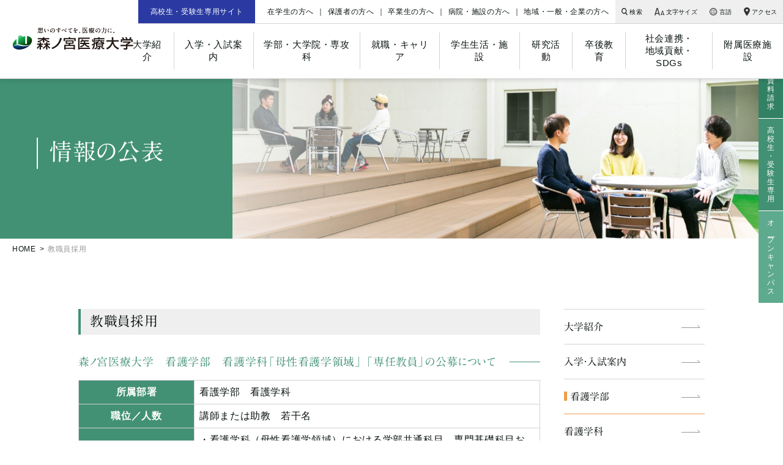

--- FILE ---
content_type: text/html; charset=UTF-8
request_url: https://www.morinomiya-u.ac.jp/info/recruit.php
body_size: 12319
content:
<!DOCTYPE html>
<html lang="ja">

	<head prefix="og: http://ogp.me/ns# fb: http://ogp.me/ns/fb# article: http://ogp.me/ns/article#">
		<meta charset="UTF-8">
		<meta name="viewport" content="width=device-width, initial-scale=1.0" id="viewport">
		<meta http-equiv="X-UA-Compatible" content="IE=edge">
		<meta name="format-detection" content="telephone=no">
		<meta name="google" content="nositelinkssearchbox">
		<!-- Google Tag Manager -->
<script>(function(w,d,s,l,i){w[l]=w[l]||[];w[l].push({'gtm.start':
  new Date().getTime(),event:'gtm.js'});var f=d.getElementsByTagName(s)[0],
  j=d.createElement(s),dl=l!='dataLayer'?'&l='+l:'';j.async=true;j.src=
  'https://www.googletagmanager.com/gtm.js?id='+i+dl;f.parentNode.insertBefore(j,f);
  })(window,document,'script','dataLayer','GTM-PSXCZNW');</script>
<!-- End Google Tag Manager -->
<title>教職員採用｜森ノ宮医療大学</title>
<meta name="description" content="3学部8学科（看護学部／看護学科、総合リハビリテーション学部／理学療法学科・作業療法学科・言語聴覚学科、医療技術学部／臨床検査学科・臨床工学科・診療放射線学科・鍼灸学科）と大学院3専攻、助産学専攻科を擁する医療系総合大学です。8学科が連携する実践的教育で、本物のチーム医療を実践できる人材を育成します。">
<meta name="keywords" content="森ノ宮医療大学,森ノ宮医療学園,医療大学,鍼灸,はりきゅう,理学療法,看護,臨床,森ノ宮,大阪,コスモスクエア,インテックス,ハイアット,ATC,咲洲">
<meta property="og:type" content="article">
<meta property="og:site_name" content="森ノ宮医療大学｜大阪の医療系総合大学でチーム医療を学ぶ">
<meta property="og:title" content="教職員採用">
<meta property="og:description" content="3学部8学科（看護学部／看護学科、総合リハビリテーション学部／理学療法学科・作業療法学科・言語聴覚学科、医療技術学部／臨床検査学科・臨床工学科・診療放射線学科・鍼灸学科）と大学院3専攻、助産学専攻科を擁する医療系総合大学です。8学科が連携する実践的教育で、本物のチーム医療を実践できる人材を育成します。">
<meta property="keywords" content="森ノ宮医療大学,森ノ宮医療学園,医療大学,鍼灸,はりきゅう,理学療法,看護,臨床,森ノ宮,大阪,コスモスクエア,インテックス,ハイアット,ATC,咲洲">
<meta property="og:url" content="https://www.morinomiya-u.ac.jp/info/recruit.php">
<meta property="og:image" content="http://www.morinomiya-u.ac.jp/common/img/ogp.png">
<meta property="og:locale" content="ja_JP">

<link href="/favicon.ico" rel="shortcut icon">
<link rel="stylesheet" href="https://maxcdn.bootstrapcdn.com/font-awesome/4.7.0/css/font-awesome.min.css">
<link rel="preconnect" href="https://fonts.googleapis.com">
<link rel="preconnect" href="https://fonts.gstatic.com" crossorigin>
<link href="https://fonts.googleapis.com/css2?family=Barlow:wght@400;500;700&family=Cardo:wght@400;700&family=Cinzel:wght@400;700&display=swap" rel="stylesheet">
<link rel="stylesheet" href="/js/lib.min.css">
<link rel="stylesheet" href="/js/lib/slick/slick.css">
<link rel="stylesheet" href="/js/lib/scroll-hint/scroll-hint.css">
<link rel="stylesheet" href="/js/lib/lightcase/css/lightcase.css">
<link rel="stylesheet" href="/css/style_renewal.css">
<link rel="stylesheet" href="https://maxst.icons8.com/vue-static/landings/line-awesome/line-awesome/1.3.0/css/line-awesome.min.css">
<meta name="google-site-verification" content="tWvB_xlfJKwBCs1m-AJAA2wiLG4GcEFe-9RtsiVHXdA">
<script type="text/javascript" src="//typesquare.com/3/tsst/script/ja/typesquare.js?66d5333dac8040ceb2b44696ac1e02e5" charset="utf-8"></script>
	</head>

	<body class="info">
		<!-- Google Tag Manager (noscript) -->
<noscript><iframe src="https://www.googletagmanager.com/ns.html?id=GTM-PSXCZNW" height="0" width="0" style="display:none;visibility:hidden"></iframe></noscript>
<!-- End Google Tag Manager (noscript) -->
<header class="g-header">
  <div class="inner">
    <div class="g-header__logo"><a href="/"><img src="/img/logo01.svg" alt="森ノ宮医療大学"></a></div>
    <div class="sp-nav-btn"></div>
    <nav class="nav-wrap">
      <ul class="g-nav01">
        <li class="g-nav01__item">
          <a class="g-nav01__link" href="/guide/">大学紹介</a>
          <div class="g-nav__trigger"></div>
          <div class="g-nav__mega-menu g-nav__drawer">
            <div class="g-nav__inner">
              <div class="g-nav__label"><span>大学紹介</span></div>
              <ul class="g-nav02">
                <li class="g-nav02__item"><a class="g-nav02__link" href="/guide/tokutyou/shinka.html">本学の特長　<br class="d-none d-md-block">1.医療系総合大学</a></li>
                <li class="g-nav02__item"><a class="g-nav02__link" href="/guide/tokutyou/team.html">本学の特長　<br class="d-none d-md-block">2.チーム医療</a></li>
                <li class="g-nav02__item"><a class="g-nav02__link" href="/guide/tokutyou/tunagari.html">本学の特長　<br class="d-none d-md-block">3.医療機関との連携</a></li>
                <li class="g-nav02__item"><a class="g-nav02__link" href="/guide/tokutyou/kyoiku.html">本学の特長　<br class="d-none d-md-block">4.教育力</a></li>
                <li class="g-nav02__item"><a class="g-nav02__link" href="/guide/tokutyou/support.html">本学の特長　<br class="d-none d-md-block">5.サポート体制</a></li>
                <li class="g-nav02__item"><a class="g-nav02__link" href="/guide/tokutyou/campuslife.html">本学の特長　<br class="d-none d-md-block">6.キャンパスライフ</a></li>
                <li class="g-nav02__item"><a class="g-nav02__link" href="/guide/tokutyou/campus.html">本学の特長　<br class="d-none d-md-block">7.キャンパス</a></li>
                <li class="g-nav02__item"><a class="g-nav02__link" href="/guide/mind.html">建学の精神、<br class="d-none d-lg-block">学長ご挨拶</a></li>
                <li class="g-nav02__item"><a class="g-nav02__link" href="/guide/admissionpolicy.html">教育方針 <br class="d-none d-lg-block">アドミッション・ポリシー</a></li>
                <li class="g-nav02__item"><a class="g-nav02__link" href="/guide/curriculumpolicy.html">教育方針 <br class="d-none d-lg-block">カリキュラム・ポリシー</a></li>
                <li class="g-nav02__item"><a class="g-nav02__link" href="/guide/diplomapolicy.html">教育方針 <br class="d-none d-lg-block">ディプロマ・ポリシー</a></li>
                <li class="g-nav02__item"><a class="g-nav02__link" href="/guide/history.html">学園の歴史</a></li>
                <li class="g-nav02__item"><a class="g-nav02__link" href="/guide/organizational.html">学園組織図</a></li>
                <li class="g-nav02__item"><a class="g-nav02__link" href="/guide/certification.html">認証評価</a></li>
                <li class="g-nav02__item"><a class="g-nav02__link" href="/guide/selfinspection.html">教職課程の自己点検・評価</a></li>
                <li class="g-nav02__item"><a class="g-nav02__link" href="/guide/kouka.html">校歌</a></li>
                <li class="g-nav02__item"><a class="g-nav02__link" href="/info/publication.html">デジタルパンフ（刊行物のご紹介）</a></li>
                <li class="g-nav02__item"><a class="g-nav02__link" href="/guide/character.html">大学マスコットキャラクターのご紹介</a></li>
              </ul>
            </div>
          </div>
        </li>
        <!-- /大学紹介 -->
        <li class="g-nav01__item">
          <a class="g-nav01__link" href="/entrance/">入学・入試案内</a>
          <div class="g-nav__trigger"></div>
          <div class="g-nav__mega-menu g-nav__drawer">
            <div class="g-nav__inner">
              <div class="g-nav__label"><span>入学・入試案内</span></div>
              <ul class="g-nav02">
                <li class="g-nav02__item"><a class="g-nav02__link" href="/entrance/youkou.html">学部入試日程・概要</a></li>
                <li class="g-nav02__item"><a class="g-nav02__link" href="/entrance/sokuho.html">入試結果速報</a></li>
                <li class="g-nav02__item"><a class="g-nav02__link" href="/info/suji/kako.html">過去入学試験結果</a></li>
                <li class="g-nav02__item"><a class="g-nav02__link" href="/entrance/ex_pickup.html">2026年度入学選抜<br>ここに注目！</a></li>
                <li class="g-nav02__item"><a class="g-nav02__link" href="/entrance/ao.html">総合型選抜<br>【学習成果重視型】</a></li>
                <li class="g-nav02__item"><a class="g-nav02__link" href="/entrance/sports_ao.html">総合型選抜<br>【スポーツ実績重視型】</a></li>
                <li class="g-nav02__item"><a class="g-nav02__link" href="/entrance/koubo.html">公募推薦選抜<br>【自己推薦型】?期・?期</a></li>
                <li class="g-nav02__item"><a class="g-nav02__link" href="/entrance/ippan.html">一般選抜<br>【前期・後期】</a></li>
                <li class="g-nav02__item"><a class="g-nav02__link" href="/entrance/kyotsu_gakuryoku.html">大学入学共通テスト利用選抜<br>?期・?期</a></li>
                <li class="g-nav02__item"><a class="g-nav02__link" href="/entrance/shakai.html">社会人選抜</a></li>
                <li class="g-nav02__item"><a class="g-nav02__link" href="/entrance/suisen.html">指定校推薦選抜</a></li>
                <li class="g-nav02__item"><a class="g-nav02__link" href="/port/starter_guide/">入試スターターガイド</a></li>
                <li class="g-nav02__item"><a class="g-nav02__link" href="/entrance/web_apply/">WEB出願サイト/入学試験要項</a></li>
                <li class="g-nav02__item"><a class="g-nav02__link" href="/entrance/expenses.html">学費</a></li>
                <li class="g-nav02__item"><a class="g-nav02__link" href="/entrance/studentship.html">奨学金・教育ローン</a></li>
                <li class="g-nav02__item"><a class="g-nav02__link" href="/entrance/daigakuin.html">大学院入試 保健医療学専攻<br>（修士課程）</a></li>
                <li class="g-nav02__item"><a class="g-nav02__link" href="/entrance/iryokagaku.html">大学院入試 医療科学専攻<br>（博士後期課程）</a></li>
                <li class="g-nav02__item"><a class="g-nav02__link" href="/entrance/in_kango.html">大学院入試 看護学専攻<br>（博士前期課程）</a></li>
                <li class="g-nav02__item"><a class="g-nav02__link" href="/entrance/in_kango_koki.html">大学院入試 看護学専攻<br>（博士後期課程）</a></li>
                <li class="g-nav02__item"><a class="g-nav02__link" href="/entrance/senkou.html">専攻科入試</a></li>
                <li class="g-nav02__item"><a class="g-nav02__link" href="/entrance/teacher.html">高校教員対象説明会</a></li>
              </ul>
            </div>
          </div>
        </li>
        <!-- /入学・入試案内 -->
        <li class="g-nav01__item">
          <a class="g-nav01__link" href="/faculty/">学部・大学院・専攻科</a>
          <div class="g-nav__trigger"></div>
          <div class="g-nav__mega-menu g-nav__drawer">
            <div class="g-nav__inner">
              <div class="g-nav__label"><span>学部・大学院・専攻科</span></div>
              <ul class="g-nav2">
                <li class="g-nav2__item col1">
                  <a class="g-nav2__link" href="/faculty/nursing/">看護学部</a>
                </li>
                <li class="g-nav2__item col2">
                  <a class="g-nav2__link" href="/faculty/kango/">看護学科</a>
                  <div class="g-nav__trigger"></div>
                  <ul class="g-nav03 g-nav__drawer">
                    <li class="g-nav03__item"><a class="g-nav03__link" href="/faculty/kango/">看護学科について／学びガイド</a></li>
                    <li class="g-nav03__item"><a class="g-nav03__link" href="/faculty/kango/curriculum.html">カリキュラム紹介</a></li>
                    <li class="g-nav03__item"><a class="g-nav03__link" href="/faculty/kango/facility.html">施設・研究設備</a></li>
                    <li class="g-nav03__item"><a class="g-nav03__link" href="/faculty/kango/jishu.html">実習・実習先紹介</a></li>
                    <li class="g-nav03__item"><a class="g-nav03__link" href="/guide/kyoin.php#anc01">教員データベース</a></li>
                    <li class="g-nav03__item"><a class="g-nav03__link" href="/faculty/kango/shinro.html">国家試験合格率／卒業後の進路・就職実績</a></li>
                  </ul>
                </li>
                <li class="g-nav2__item col3">
                  <a class="g-nav2__link" href="/faculty/rehabilitation/">総合リハビリテーション学部</a>
                </li>
                <li class="g-nav2__item col4">
                  <a class="g-nav2__link" href="/faculty/rigaku/">理学療法学科</a>
                  <div class="g-nav__trigger"></div>
                  <ul class="g-nav03 g-nav__drawer">
                    <li class="g-nav03__item"><a class="g-nav03__link" href="/faculty/rigaku/">理学療法学科について／学びガイド</a></li>
                    <li class="g-nav03__item"><a class="g-nav03__link" href="/faculty/rigaku/curriculum.html">カリキュラム紹介</a></li>
                    <li class="g-nav03__item"><a class="g-nav03__link" href="/faculty/rigaku/facility.html">施設・研究設備</a></li>
                    <li class="g-nav03__item"><a class="g-nav03__link" href="/faculty/rigaku/jishu.html">実習・実習先紹介</a></li>
                    <li class="g-nav03__item"><a class="g-nav03__link" href="/guide/kyoin.php#anc02">教員データベース</a></li>
                    <li class="g-nav03__item"><a class="g-nav03__link" href="/faculty/rigaku/shinro.html">国家試験合格率／卒業後の進路・就職実績</a></li>
                  </ul>
                </li>
                <li class="g-nav2__item col5">
                  <a class="g-nav2__link" href="/faculty/sagyou/">作業療法学科</a>
                  <div class="g-nav__trigger"></div>
                  <ul class="g-nav03 g-nav__drawer">
                    <li class="g-nav03__item"><a class="g-nav03__link" href="/faculty/sagyou/">作業療法学科について／学びガイド</a></li>
                    <li class="g-nav03__item"><a class="g-nav03__link" href="/faculty/sagyou/curriculum.html">カリキュラム紹介</a></li>
                    <li class="g-nav03__item"><a class="g-nav03__link" href="/faculty/sagyou/facility.html">施設・研究設備</a></li>
                    <li class="g-nav03__item"><a class="g-nav03__link" href="/faculty/sagyou/jishu.html">実習・実習先紹介</a></li>
                    <li class="g-nav03__item"><a class="g-nav03__link" href="/guide/kyoin.php#anc03">教員データベース</a></li>
                    <li class="g-nav03__item"><a class="g-nav03__link" href="/faculty/sagyou/shinro.html">国家試験合格率／卒業後の進路・就職実績</a></li>
                  </ul>
                </li>
                <li class="g-nav2__item col6"><a class="g-nav2__link" href="/faculty/gengo/">【NEW】言語聴覚学科<br>(2024年4月開設)</a></li>
                <li class="g-nav2__item col7">
                  <a class="g-nav2__link" href="/faculty/medical/">医療技術学部</a>
                </li>
                <li class="g-nav2__item col8">
                  <a class="g-nav2__link" href="/faculty/rinshou/">臨床検査学科</a>
                  <div class="g-nav__trigger"></div>
                  <ul class="g-nav03 g-nav__drawer">
                    <li class="g-nav03__item"><a class="g-nav03__link" href="/faculty/rinshou/">臨床検査学科について／学びガイド</a></li>
                    <li class="g-nav03__item"><a class="g-nav03__link" href="/faculty/rinshou/curriculum.html">カリキュラム紹介</a></li>
                    <li class="g-nav03__item"><a class="g-nav03__link" href="/faculty/rinshou/facility.html">施設・研究設備</a></li>
                    <li class="g-nav03__item"><a class="g-nav03__link" href="/faculty/rinshou/jishu.html">実習・実習先紹介</a></li>
                    <li class="g-nav03__item"><a class="g-nav03__link" href="/guide/kyoin.php#anc04">教員データベース</a></li>
                    <li class="g-nav03__item"><a class="g-nav03__link" href="/faculty/rinshou/shinro.html">国家試験合格率／卒業後の進路・就職実績</a></li>
                  </ul>
                </li>
                <li class="g-nav2__item col9">
                  <a class="g-nav2__link" href="/faculty/kougaku/">臨床工学科</a>
                  <div class="g-nav__trigger"></div>
                  <ul class="g-nav03 g-nav__drawer">
                    <li class="g-nav03__item"><a class="g-nav03__link" href="/faculty/kougaku/">臨床工学科について／学びガイド</a></li>
                    <li class="g-nav03__item"><a class="g-nav03__link" href="/faculty/kougaku/curriculum.html">カリキュラム紹介</a></li>
                    <li class="g-nav03__item"><a class="g-nav03__link" href="/faculty/kougaku/facility.html">施設・研究設備</a></li>
                    <li class="g-nav03__item"><a class="g-nav03__link" href="/faculty/kougaku/jishu.html">実習・実習先紹介</a></li>
                    <li class="g-nav03__item"><a class="g-nav03__link" href="/guide/kyoin.php#anc05">教員データベース</a></li>
                    <li class="g-nav03__item"><a class="g-nav03__link" href="/faculty/kougaku/shinro.html">国家試験合格率／卒業後の進路・就職実績</a></li>
                  </ul>
                </li>
                <li class="g-nav2__item col10">
                  <a class="g-nav2__link" href="/faculty/shinryou/">診療放射線学科</a>
                  <div class="g-nav__trigger"></div>
                  <ul class="g-nav03 g-nav__drawer">
                    <li class="g-nav03__item"><a class="g-nav03__link" href="/faculty/shinryou/">診療放射線学科について／学びガイド</a></li>
                    <li class="g-nav03__item"><a class="g-nav03__link" href="/faculty/shinryou/curriculum.html">カリキュラム紹介</a></li>
                    <li class="g-nav03__item"><a class="g-nav03__link" href="/faculty/shinryou/facility.html">施設・研究設備</a></li>
                    <li class="g-nav03__item"><a class="g-nav03__link" href="/faculty/shinryou/jishu.html">実習・実習先紹介</a></li>
                    <li class="g-nav03__item"><a class="g-nav03__link" href="/guide/kyoin.php#anc06">教員データベース</a></li>
                    <li class="g-nav03__item"><a class="g-nav03__link" href="/faculty/shinryou/shinro.html">国家試験合格率／卒業後の進路・就職実績</a></li>
                  </ul>
                </li>
                <li class="g-nav2__item col11">
                  <a class="g-nav2__link" href="/faculty/shinkyu/">鍼灸学科</a>
                  <div class="g-nav__trigger"></div>
                  <ul class="g-nav03 g-nav__drawer">
                    <li class="g-nav03__item"><a class="g-nav03__link" href="/faculty/shinkyu/">鍼灸学科について／学びガイド</a></li>
                    <li class="g-nav03__item"><a class="g-nav03__link" href="/faculty/shinkyu/study.html">学びの特長</a></li>
                    <li class="g-nav03__item"><a class="g-nav03__link" href="/faculty/shinkyu/sports.html">スポーツ特修コース</a></li>
                    <li class="g-nav03__item"><a class="g-nav03__link" href="/faculty/shinkyu/curriculum.html">カリキュラム紹介</a></li>
                    <li class="g-nav03__item"><a class="g-nav03__link" href="/faculty/shinkyu/facility.html">施設・研究設備</a></li>
                    <li class="g-nav03__item"><a class="g-nav03__link" href="/faculty/shinkyu/jishu.html">実習・実習先紹介</a></li>
                    <li class="g-nav03__item"><a class="g-nav03__link" href="/guide/kyoin.php#anc07">教員データベース</a></li>
                    <li class="g-nav03__item"><a class="g-nav03__link" href="/faculty/shinkyu/shinro.html">国家試験合格率／卒業後の進路・就職実績</a></li>
                  </ul>
                </li>

                <li class="g-nav2__item col18"><a class="g-nav2__link" href="/faculty/study.html">共通カリキュラム</a></li>
                <li class="g-nav2__item col19">
                  <a class="g-nav2__link" href="/faculty/daigakuin/">大学院 保健医療学研究科</a>
                </li>
                <li class="g-nav2__item col12">
                  <a class="g-nav2__link" href="/faculty/daigakuin/hokeniryo/">【大学院】保健医療学専攻<br>(修士課程)</a>
                  <div class="g-nav__trigger"></div>
                  <ul class="g-nav03 g-nav__drawer">
                    <li class="g-nav03__item"><a class="g-nav03__link" href="/faculty/daigakuin/hokeniryo/kyoin.html">指導教員</a></li>
                    <li class="g-nav03__item"><a class="g-nav03__link" href="/entrance/daigakuin.html">大学院入試</a></li>
                  </ul>
                </li>
                <li class="g-nav2__item col13">
                  <a class="g-nav2__link" href="/faculty/daigakuin/iryokagaku/">【大学院】医療科学専攻<br>(博士後期課程)</a>
                  <div class="g-nav__trigger"></div>
                  <ul class="g-nav03 g-nav__drawer">
                    <li class="g-nav03__item"><a class="g-nav03__link" href="/faculty/daigakuin/iryokagaku/kyoin.html">指導教員</a></li>
                    <li class="g-nav03__item"><a class="g-nav03__link" href="/entrance/iryokagaku.html">大学院入試</a></li>
                  </ul>
                </li>
                <li class="g-nav2__item col14">
                  <a class="g-nav2__link" href="/faculty/daigakuin/kangogaku/">【大学院】看護学専攻<br>(博士前期課程)</a>
                  <div class="g-nav__trigger"></div>
                  <ul class="g-nav03 g-nav__drawer">
                    <li class="g-nav03__item"><a class="g-nav03__link" href="/faculty/daigakuin/kangogaku/kyoin.html">指導教員</a></li>
                    <li class="g-nav03__item"><a class="g-nav03__link" href="/entrance/in_kango.html">大学院入試</a></li>
                  </ul>
                </li>
                <!-- <li class="g-nav02__item">
                  <a class="g-nav02__link" href="/faculty/daigakuin/kangogakunp/">【大学院】看護学専攻<br>(博士前期課程/NPコース)</a>
                  <div class="g-nav__trigger"></div>
                  <ul class="g-nav03 g-nav__drawer">
                    <li class="g-nav03__item"><a class="g-nav03__link" href="/faculty/daigakuin/kangogakunp/kyoin.html">指導教員</a></li>
                    <li class="g-nav03__item"><a class="g-nav03__link" href="/entrance/in_kango.html">大学院入試</a></li>
                  </ul>
                </li> -->
                <li class="g-nav2__item col15">
                  <a class="g-nav2__link g-nav2__link" href="/faculty/daigakuin/kangogakukoki/">【大学院】看護学専攻<br>(博士後期課程)</a>
                  <div class="g-nav__trigger"></div>
                  <ul class="g-nav03 g-nav__drawer">
                    <!-- <li class="g-nav03__item"><a class="g-nav03__link" href="/faculty/daigakuin/kangogaku/kyoin.html">指導教員</a></li> -->
                    <li class="g-nav03__item"><a class="g-nav03__link" href="/entrance/in_kango_koki.html">大学院入試</a></li>
                  </ul>
                </li>
                <li class="g-nav2__item col16">
                  <a class="g-nav2__link" href="/faculty/josangaku/">【専攻科】助産学専攻科</a>
                  <div class="g-nav__trigger"></div>
                  <ul class="g-nav03 g-nav__drawer">
                    <li class="g-nav03__item"><a class="g-nav03__link" href="/faculty/josangaku/labo.html">施設・研究設備</a></li>
                    <li class="g-nav03__item"><a class="g-nav03__link" href="/guide/kyoin.php#anc11">教員データベース</a></li>
                    <li class="g-nav03__item"><a class="g-nav03__link" href="/faculty/josangaku/shinro.html">卒業後の進路・就職実績</a></li>
                    <li class="g-nav03__item"><a class="g-nav03__link" href="/entrance/senkou.html">専攻科入試</a></li>
                    <li class="g-nav03__item"><a class="g-nav03__link" href="/faculty/josangaku/benefits.html">専門実践教育訓練給付金のご案内</a></li>
                  </ul>
                </li>
              </ul>
            </div>
          </div>
        </li>
        <!-- /学部・大学院・専攻科 -->
        <li class="g-nav01__item">
          <a class="g-nav01__link" href="/career/">就職・キャリア</a>
          <div class="g-nav__trigger"></div>
          <div class="g-nav__mega-menu g-nav__drawer">
            <div class="g-nav__inner">
              <div class="g-nav__label"><span>就職・キャリア</span></div>
              <ul class="g-nav02">
                <li class="g-nav02__item"><a class="g-nav02__link" href="/career/career.html">キャリアサポート</a></li>
                <li class="g-nav02__item"><a class="g-nav02__link" href="/career/flow.html">就職内定者インタビュー</a></li>
                <li class="g-nav02__item"><a class="g-nav02__link" href="/career/shinro.html">卒業後の進路について</a></li>
                <li class="g-nav02__item"><a class="g-nav02__link" href="/career/shiken.html">各学科の国家試験対策</a></li>
              </ul>
            </div>
          </div>
        </li>
        <!-- /就職・キャリア -->
        <li class="g-nav01__item">
          <a class="g-nav01__link" href="/campus/">学生生活・施設</a>
          <div class="g-nav__trigger"></div>
          <div class="g-nav__mega-menu g-nav__drawer">
            <div class="g-nav__inner">
              <div class="g-nav__label"><span>学生生活・施設</span></div>
              <ul class="g-nav02">
                <li class="g-nav02__item"><a class="g-nav02__link" href="/campus/gakusei.html">トリプルサポート</a></li>
                <!-- <li class="g-nav02__item">
                  <a class="g-nav02__link" href="/campus/career.html">キャリアサポート</a>
                  <div class="g-nav__trigger"></div>
                  <ul class="g-nav03 g-nav__drawer">
                    <li class="g-nav03__item"><a class="g-nav03__link" href="/campus/flow.html">内定者インタビュー</a></li>
                    <li class="g-nav03__item"><a class="g-nav03__link" href="/campus/shinro.html">卒業後の進路</a></li>
                    <li class="g-nav03__item"><a class="g-nav03__link" href="/campus/shiken.html">各学科の国家試験対策</a></li>
                  </ul>
                </li> -->
                <li class="g-nav02__item"><a class="g-nav02__link" href="/campus/fukuri.html">健康管理サポート</a></li>
                <li class="g-nav02__item"><a class="g-nav02__link" href="/campus/mansion.html">下宿・マンション紹介</a></li>
                <!-- <li class="g-nav02__item"><a class="g-nav02__link" href="/after_graduation/">卒後教育・サポート</a></li> -->
                <li class="g-nav02__item"><a class="g-nav02__link" href="/campus/schedule.html">年間スケジュール</a></li>
                <li class="g-nav02__item"><a class="g-nav02__link" href="/campus/map.html">キャンパスマップ・施設紹介</a></li>
                <li class="g-nav02__item"><a class="g-nav02__link" href="/campus/club.html">クラブ・サークル紹介</a></li>
                <li class="g-nav02__item"><a class="g-nav02__link" href="/campus/library.html">図書館</a></li>
                <li class="g-nav02__item"><a class="g-nav02__link" href="/campus/medicafe.html">学生食堂・カフェ</a></li>
                <li class="g-nav02__item"><a class="g-nav02__link" href="/campus/koyukai.html">森ノ宮医療学園校友会</a></li>
              </ul>
            </div>
          </div>
        </li>
        <!-- /サポートプログラム・施設紹介 -->
        <li class="g-nav01__item">
          <a class="g-nav01__link" href="/research/">研究活動</a>
          <div class="g-nav__trigger"></div>
          <div class="g-nav__mega-menu g-nav__drawer">
            <div class="g-nav__inner">
              <div class="g-nav__label"><span>研究活動</span></div>
              <ul class="g-nav02">
                <li class="g-nav02__item"><a class="g-nav02__link" href="/research/kenkyu_shien/fusei_boushi.html">研究活動および研究費の不正防止への取り組み</a></li>
                <li class="g-nav02__item"><a class="g-nav02__link" href="/research/kenkyu_shien/">本学の研究支援</a></li>
                <li class="g-nav02__item"><a class="g-nav02__link" href="/guide/kyoin.php">教員データベース</a></li>
                <li class="g-nav02__item"><a class="g-nav02__link" href="/research/kenkyu/">研究活動</a></li>
                <li class="g-nav02__item"><a class="g-nav02__link" href="/research/kenkyu/in_focus.html">in Focus</a></li>
                <li class="g-nav02__item"><a class="g-nav02__link" href="/mincl/">インクルーシブ医科学研究所</a></li>
              </ul>
            </div>
          </div>
        </li>
        <!-- /研究活動 -->
        <li class="g-nav01__item">
          <a class="g-nav01__link" href="/after_graduation/">卒後教育</a>
        </li>
        <!-- /卒後教育 -->
        <li class="g-nav01__item">
          <a class="g-nav01__link g-nav01__link--small" href="/social_local/">社会連携・<br class="d-none d-lg-inline">地域貢献・SDGs</a>
          <div class="g-nav__trigger"></div>
          <div class="g-nav__mega-menu g-nav__drawer">
            <div class="g-nav__inner">
              <div class="g-nav__label"><span>社会連携・地域貢献</span></div>
              <ul class="g-nav02">
                <li class="g-nav02__item"><a class="g-nav02__link" href="/social_local/local.html">地域連携事業・公開講座・生涯学習</a></li>
                <li class="g-nav02__item"><a class="g-nav02__link" href="/social_local/social.html">連携協定</a></li>
                <!-- <li class="g-nav02__item"><a class="g-nav02__link" href="/social_local/vaccine_shokuiki.html">新型コロナワクチン職域接種の取り組み</a></li> -->
              </ul>
            </div>
          </div>
        </li>
        <!-- /社会連携・地域貢献 -->
        <li class="g-nav01__item">
          <a class="g-nav01__link" href="/institution/">附属医療施設</a>
          <div class="g-nav__trigger"></div>
          <div class="g-nav__mega-menu g-nav__drawer">
            <div class="g-nav__inner">
              <div class="g-nav__label"><span>附属医療施設</span></div>
              <ul class="g-nav02">
                <li class="g-nav02__item"><a class="g-nav02__link" href="https://www.morinomiya-u.ac.jp/osakabay-clinic/">附属クリニック</a></li>
                <li class="g-nav02__item"><a class="g-nav02__link" href="/institution/cosmos.html">附属鍼灸臨床センター</a></li>
              </ul>
            </div>
          </div>
        </li>
        <!-- /附属医療施設 -->
      </ul>
      <!-- /.g-nav01 -->
      <div class="g-header__utility">
        <div class="g-header__btn"><a class="btn-item" href="/port/">高校生・受験生専用サイト</a></div>
        <ul class="sub-nav01">
          <li class="sub-nav01__item"><a class="sub-nav01__link" href="/for_student/">在学生の方へ</a></li>
          <li class="sub-nav01__item"><a class="sub-nav01__link" href="/for_guardian/">保護者の方へ</a></li>
          <li class="sub-nav01__item"><a class="sub-nav01__link" href="/for_graduate/">卒業生の方へ</a></li>
          <li class="sub-nav01__item"><a class="sub-nav01__link" href="/for_medical_institution/">病院・施設の方へ</a></li>
          <li class="sub-nav01__item w-100per"><a class="sub-nav01__link" href="/for_local-people/">地域・一般・企業の方へ</a></li>
        </ul>
        <!-- /.sub-nav01 -->
        <ul class="sub-nav02">
          <li class="sub-nav02__item sub-nav02__item_doc ml-0 c-sp"><a class="sub-nav02__link" href="/document/">資料請求</a></li>
          <li class="sub-nav02__item"><a class="sub-nav02__link" href="/guide/access.html">
              <svg id="アイコン_マップ" xmlns="http://www.w3.org/2000/svg" width="9.925" height="14.612" viewBox="0 0 9.925 14.612">
                <path id="パス_763" data-name="パス 763" d="M4.963,14.612c.236,0,4.961-6.909,4.961-9.649A4.962,4.962,0,1,0,0,4.961C0,7.7,4.727,14.612,4.963,14.612Zm-1.9-9.651a1.9,1.9,0,1,1,1.9,1.9A1.9,1.9,0,0,1,3.065,4.961Z" fill="#333" />
              </svg>
              <span class="sub-nav02__txt"><span class="d-md-none">交通アクセス</span><span class="d-none d-md-inline">アクセス</span></span>
            </a></li>
          <li class="sub-nav02__item"><a class="sub-nav02__link" href="/english/pdf/en.pdf" target="_blank" rel="noopener">
              <svg id="グループ_6654" data-name="グループ 6654" xmlns="http://www.w3.org/2000/svg" xmlns:xlink="http://www.w3.org/1999/xlink" width="13" height="13" viewBox="0 0 13 13">
                <defs>
                  <clipPath id="clip-path">
                    <rect id="長方形_2956" data-name="長方形 2956" width="13" height="13" fill="none" />
                  </clipPath>
                </defs>
                <g id="グループ_6653" data-name="グループ 6653" clip-path="url(#clip-path)">
                  <path id="パス_8885" data-name="パス 8885"
                    d="M11.082,2.529q-.109-.152-.23-.3a6.126,6.126,0,0,0-9.455,0q-.121.146-.23.3a6.125,6.125,0,0,0,.006,7.2c.075.1.153.2.236.3a6.125,6.125,0,0,0,9.447-.019c.082-.1.161-.2.234-.3a6.124,6.124,0,0,0-.008-7.183m.2,3.4H9.229a9.138,9.138,0,0,0-.3-2.182A6.752,6.752,0,0,0,10.312,3.1a5.129,5.129,0,0,1,.972,2.83M6.316,1C7.21,1.126,8,2.106,8.452,3.5a8.473,8.473,0,0,1-2.136.313ZM5.933,1V3.811A8.463,8.463,0,0,1,3.8,3.5C4.248,2.106,5.039,1.126,5.933,1m0,3.19V5.933H3.4a8.714,8.714,0,0,1,.287-2.07,8.792,8.792,0,0,0,2.244.33m0,2.122V8.055a8.842,8.842,0,0,0-2.242.337A8.722,8.722,0,0,1,3.4,6.315Zm0,2.122v2.808c-.892-.124-1.682-1.1-2.134-2.486a8.462,8.462,0,0,1,2.134-.321m.383,2.808V8.436a8.434,8.434,0,0,1,2.138.308c-.451,1.395-1.243,2.377-2.138,2.5m0-3.192V6.315h2.53a8.745,8.745,0,0,1-.285,2.062,8.769,8.769,0,0,0-2.246-.324m0-2.121V4.193a8.786,8.786,0,0,0,2.244-.33,8.732,8.732,0,0,1,.287,2.07ZM10.079,2.8a6.387,6.387,0,0,1-1.258.581A4.884,4.884,0,0,0,7.448,1.13,5.156,5.156,0,0,1,10.079,2.8M4.8,1.131A4.885,4.885,0,0,0,3.427,3.384,6.374,6.374,0,0,1,2.17,2.8,5.156,5.156,0,0,1,4.8,1.131M1.937,3.1a6.747,6.747,0,0,0,1.382.647,9.125,9.125,0,0,0-.3,2.183H.965A5.131,5.131,0,0,1,1.937,3.1M.965,6.315H3.02a9.115,9.115,0,0,0,.3,2.19,6.788,6.788,0,0,0-1.378.647A5.127,5.127,0,0,1,.965,6.315M2.18,9.455a6.445,6.445,0,0,1,1.251-.581A4.872,4.872,0,0,0,4.8,11.119,5.157,5.157,0,0,1,2.18,9.455m5.266,1.664A4.885,4.885,0,0,0,8.823,8.857a6.353,6.353,0,0,1,1.261.581,5.169,5.169,0,0,1-2.639,1.681M10.32,9.137A6.722,6.722,0,0,0,8.932,8.49a9.123,9.123,0,0,0,.3-2.174h2.056a5.127,5.127,0,0,1-.965,2.822"
                    transform="translate(0 0)" fill="#333" />
                </g>
              </svg>
              <span class="sub-nav02__txt">言語</span>
            </a></li>
          <li class="sub-nav02__item d-none d-md-block fz-btn">
            <a class="sub-nav02__link" href="javascript:void(0);" id="FontSize-m">
              <svg xmlns="http://www.w3.org/2000/svg" width="16.054" height="11.666" viewBox="0 0 16.054 11.666">
                <g id="グループ_6574" data-name="グループ 6574" transform="translate(-1220.912 -602.4)">
                  <path id="パス_8864" data-name="パス 8864" d="M2.333-.934a.183.183,0,0,1-.188-.133l-.563-1.95a.062.062,0,0,0-.063-.05H-2.873a.062.062,0,0,0-.063.05L-3.5-1.067a.183.183,0,0,1-.188.133H-4.952q-.172,0-.125-.183l3.424-11.35a.183.183,0,0,1,.188-.133H.1a.183.183,0,0,1,.188.133L3.74-1.117l.016.067q0,.117-.141.117ZM-2.545-4.417a.048.048,0,0,0,.008.058.073.073,0,0,0,.055.025h3.6a.073.073,0,0,0,.055-.025.048.048,0,0,0,.008-.058L-.638-10.6a.05.05,0,0,0-.047-.033.05.05,0,0,0-.047.033Z" transform="translate(1226 615)" fill="#333" />
                  <path id="パス_8863" data-name="パス 8863" d="M1.555-1.1a.122.122,0,0,1-.125-.083L1.055-2.407a.041.041,0,0,0-.042-.031H-1.915a.041.041,0,0,0-.042.031l-.375,1.219a.122.122,0,0,1-.125.083H-3.3q-.115,0-.083-.115l2.283-7.1A.122.122,0,0,1-.977-8.4H.065a.122.122,0,0,1,.125.083l2.3,7.1.01.042q0,.073-.094.073ZM-1.7-3.283a.029.029,0,0,0,.005.036.05.05,0,0,0,.036.016h2.4a.05.05,0,0,0,.036-.016.029.029,0,0,0,.005-.036L-.425-7.149A.033.033,0,0,0-.456-7.17a.033.033,0,0,0-.031.021Z" transform="translate(1234.463 615.171)" fill="#333" />
                </g>
              </svg>
              <span class="sub-nav02__txt">文字サイズ</span>
            </a>
            <a class="sub-nav02__link" href="javascript:void(0);" id="FontSize-l">
              <svg xmlns="http://www.w3.org/2000/svg" width="16.054" height="11.666" viewBox="0 0 16.054 11.666">
                <g id="グループ_6574" data-name="グループ 6574" transform="translate(-1220.912 -602.4)">
                  <path id="パス_8864" data-name="パス 8864" d="M2.333-.934a.183.183,0,0,1-.188-.133l-.563-1.95a.062.062,0,0,0-.063-.05H-2.873a.062.062,0,0,0-.063.05L-3.5-1.067a.183.183,0,0,1-.188.133H-4.952q-.172,0-.125-.183l3.424-11.35a.183.183,0,0,1,.188-.133H.1a.183.183,0,0,1,.188.133L3.74-1.117l.016.067q0,.117-.141.117ZM-2.545-4.417a.048.048,0,0,0,.008.058.073.073,0,0,0,.055.025h3.6a.073.073,0,0,0,.055-.025.048.048,0,0,0,.008-.058L-.638-10.6a.05.05,0,0,0-.047-.033.05.05,0,0,0-.047.033Z" transform="translate(1226 615)" fill="#333" />
                  <path id="パス_8863" data-name="パス 8863" d="M1.555-1.1a.122.122,0,0,1-.125-.083L1.055-2.407a.041.041,0,0,0-.042-.031H-1.915a.041.041,0,0,0-.042.031l-.375,1.219a.122.122,0,0,1-.125.083H-3.3q-.115,0-.083-.115l2.283-7.1A.122.122,0,0,1-.977-8.4H.065a.122.122,0,0,1,.125.083l2.3,7.1.01.042q0,.073-.094.073ZM-1.7-3.283a.029.029,0,0,0,.005.036.05.05,0,0,0,.036.016h2.4a.05.05,0,0,0,.036-.016.029.029,0,0,0,.005-.036L-.425-7.149A.033.033,0,0,0-.456-7.17a.033.033,0,0,0-.031.021Z" transform="translate(1234.463 615.171)" fill="#333" />
                </g>
              </svg>
              <span class="sub-nav02__txt">文字サイズ</span>
            </a>
          </li>
          <li class="sub-nav02__item d-none d-md-block"><a class="sub-nav02__link sub-nav02__link_search" href="javascript:void(0);">
              <svg xmlns="http://www.w3.org/2000/svg" width="10.879" height="11.333" viewBox="0 0 10.879 11.333">
                <g id="アイコン_虫眼鏡" transform="translate(0 0)">
                  <path id="パス_450" data-name="パス 450" d="M911.242,44.177a4.543,4.543,0,0,1-3.22-1.329h0a4.57,4.57,0,1,1,3.22,1.329Zm-2.18-2.371a3.09,3.09,0,1,0-.905-2.183,3.1,3.1,0,0,0,.905,2.183Z" transform="translate(-906.685 -35.056)" fill="#333" />
                  <rect id="長方形_325" data-name="長方形 325" width="1.558" height="4.957" transform="matrix(0.707, -0.708, 0.708, 0.707, 6.27, 7.832)" fill="#333" />
                </g>
              </svg>
              <span class="sub-nav02__txt">検索</span>
            </a></li>
        </ul>
        <!-- /.sub-nav02 -->
        <form class="site-search" action="/search.html" method="get">
          <div class="site-search__inner">
            <div class="site-search__label">サイト内検索</div>
            <input class="site-search__txt" id="form" type="text" name="q" maxlength="255" value="" placeholder="SEARCH">
            <input type="hidden" name="ie" value="UTF-8">
            <input type="hidden" name="oe" value="UTF-8">
            <input type="hidden" name="hl" value="ja">
            <input type="hidden" name="domains" value="http://www.morinomiya-u.ac.jp/">
            <input type="hidden" name="sitesearch" value="http://www.morinomiya-u.ac.jp/" checked="">
            <button class="site-search__btn" type="submit">検索</button>
          </div>
        </form>
      </div>
      <!-- .g-header__utility -->
    </nav>
  </div>
</header>
<!-- /.g-header -->

		<div class="mv-area03">
			<div class="mv-area03__inner">
				<h1 class="mv-area03__ttl"><span class="ttl-en">INFORMATION</span><span class="ttl-jp">情報の公表</span></h1>
			</div>
			<div class="mv-area03__img"></div>
		</div>
		<!-- / .mv-area03 -->

		<div class="breadcrumb container-fluid">
			<ul class="breadcrumb__list">
				<li class="breadcrumb__item"><a href="/">HOME</a></li>
				<li class="breadcrumb__item">教職員採用</li>
			</ul>
		</div>
		<!-- / .breadcrumb -->

		<div class="contents contents_sub-page container-fluid">
			<div class="inner">
				<main class="main">
					<section>
					<h2 class="ttl__style_2"><span class="ttl-in">教職員採用</span></h2>

<h3 class="ttl__style_5"><span class="ttl-bd">森ノ宮医療大学　看護学部　看護学科「母性看護学領域」 「専任教員」の公募について</span></h3>
<table class="tbl__style_2">
<colgroup>
<col class="w-25per">
<col class="w-75per">
</colgroup>
<tbody>
<tr>
<th>所属部署</th>
<td>看護学部　看護学科</td>
</tr>
<tr>
<th>職位／人数</th>
<td>講師または助教　若干名</td>
</tr>
<tr>
<th>業務内容</th>
<td>・看護学科（母性看護学領域）における学部共通科目、専門基礎科目および専門科目、臨地実習、卒業研究他<br />
・学生指導、地域連携・社会貢献活動、大学運営業務等</td>
</tr>
<tr>
<th>採用予定年月</th>
<td>2026年4月1日<br />
（あくまで予定ですので、ご相談の上で決定します。）<br />
</td>
</tr>
<tr>
<th>応募資格</th>
<td>＜講師＞ <br />
（1）学生教育ならびに大学業務に熱意を持って積極的に取り組める方<br />
（2）大学において講師もしくは助教の経歴を有し、教育実績及び研究実績を有する方<br />
（3）博士の学位を有する方が望ましい（但し、2026年3月31日までに取得見込みの方を含む）<br />
（4）看護師・助産師免許を有する方<br />
<br />
＜助教＞<br />
（1）学生教育ならびに大学業務に熱意を持って積極的に取り組める方<br />
（2）教育実績または研究実績を有する方<br />
（3）修士の学位を有する方（但し、2026年3月31日までに取得見込みの方を含む）<br />
（4）看護師・助産師免許を有し、当該領域における臨床経験が概ね3年以上ある方（非常勤の勤務実績も可）</td>
</tr>
<tr>
<th>応募書類</th>
<td><div>
    <div>
        <span style="color: rgb(0, 0, 0);">（1）</span><a href="/images/ckupload/files/%E6%A3%AE%E3%83%8E%E5%AE%AE%E5%8C%BB%E7%99%82%E5%A4%A7%E5%AD%A6%E6%95%99%E5%93%A1%E5%85%AC%E5%8B%9F_%E5%BF%9C%E5%8B%9F%E7%A5%A8%285%29.docx"><span style="color: rgb(0, 0, 0);">森ノ宮医療大学専任教員公募 応募票</span></a></div>
    <div>
        <span style="color: rgb(0, 0, 0);">（2）</span><a href="/images/ckupload/files/%E6%95%99%E5%93%A1%E5%80%8B%E4%BA%BA%E8%AA%BF%E6%9B%B8%2835%29.xlsx"><span style="color: rgb(0, 0, 0);">履歴書</span></a><span style="color: rgb(0, 0, 0);">　注1</span></div>
    <div>
        <span style="color: rgb(0, 0, 0);">（3）</span><a href="/images/ckupload/files/%E6%95%99%E8%82%B2%E7%A0%94%E7%A9%B6%E6%A5%AD%E7%B8%BE%E6%9B%B8%2832%29.xlsx"><span style="color: rgb(0, 0, 0);">教育研究業績書</span></a><span style="color: rgb(0, 0, 0);">　</span>注2</div>
</div>
<div>
    <div>
        （4）抱負書　※A4サイズ、様式任意（400～600字程度）</div>
    <div>
        （5）主要な教育研究業績（論文等の写し）</div>
    <div>
        <div>
            （6）看護師・助産師免許等の写し</div>
        <div>
            （7）最終学歴における学位証書の写し</div>
    </div>
</div>
<div>
    &nbsp;</div>
<div>
    <div>
        注1 文部科学省HP「大学の設置等に係る提出書類の作成の手引（令和8年度開設用）」の</div>
    <div>
        &nbsp; &nbsp; &nbsp;P173～176をご参照ください。</div>
    <div>
        <<a href="https://www.mext.go.jp/a_menu/koutou/ninka/1422217_00010.htm">https://www.mext.go.jp/a_menu/koutou/ninka/1422217_00012.htm</a>></div>
</div>
<div>
    &nbsp; 　　</div>
<div>
    注2 文部科学省HP「大学の設置等に係る提出書類の作成の手引（令和8年度開設用）」の&nbsp;</div>
<div>
    &nbsp; &nbsp; &nbsp;P177～180をご参照ください。</div>
<div>
    <<a href="https://www.mext.go.jp/a_menu/koutou/ninka/1422217_00010.htm">https://www.mext.go.jp/a_menu/koutou/ninka/1422217_00012.htm</a>></div>
<div>
    &nbsp;</div>
<div>
    ※上記書類の他、追加書類の提出をお願いする場合があります。</div>
<div>
    ※応募書類は原則として返却いたしません。</div>
</td>
</tr>
<tr>
<th>応募方法</th>
<td>提出書類一式を同封の上、本学総務課宛に「郵送」にて送付下さい。<br />
※封筒の表に「教員応募書類在中」と朱書きして下さい。</td>
</tr>
<tr>
<th>応募締切日</th>
<td>2026年1月30日(金)必着<br />
（後日、書類選考の結果等について通知いたします。）<br />
</td>
</tr>
<tr>
<th>応募書類送付先</th>
<td>〒559－8611　大阪市住之江区南港北1－26－16<br />
森ノ宮医療大学　総務課<br />
TEL：06－6616－6911　FAX：06-6616-6912</td>
</tr>

</tbody>
</table>

<h3 class="ttl__style_5"><span class="ttl-bd">森ノ宮医療大学　助産学専攻科　「専任教員」の公募について</span></h3>
<table class="tbl__style_2">
<colgroup>
<col class="w-25per">
<col class="w-75per">
</colgroup>
<tbody>
<tr>
<th>所属部署</th>
<td>助産学専攻科</td>
</tr>
<tr>
<th>職位／人数</th>
<td>准教授、講師または助教　若干名</td>
</tr>
<tr>
<th>業務内容</th>
<td>・助産学専攻科における専門科目、臨床実習、課題研究他<br />
・学生指導、地域連携・社会貢献活動、大学運営業務等<br />
</td>
</tr>
<tr>
<th>採用予定年月</th>
<td>2026年4月1日<br />
（あくまで予定ですので、ご相談の上で決定します。）</td>
</tr>
<tr>
<th>応募資格</th>
<td>＜准教授＞<br />
（1）学生教育ならびに大学業務に熱意を持って積極的に取り組める方<br />
（2）大学において講師または助教の経歴を有し、教育実績及び研究実績を有する方<br />
（3）博士の学位もしくは修士の学位を有する方、又はそれと同等の学力を有すると認められる方<br />
（4）看護師・助産師免許を有し、臨床実務経験が概ね5年以上ある方<br />
<br />
＜講師＞<br />
（1）学生教育ならびに大学業務に熱意を持って積極的に取り組める方<br />
（2）大学において講師または助教の経歴を有し、教育実績及び研究実績を有する方<br />
（3）博士の学位もしくは修士の学位を有する方、又はそれと同等の学力を有すると認められる方<br />
（4）看護師・助産師免許を有し、臨床実務経験が概ね5年以上ある方<br />
<br />
＜助教＞<br />
（1）学生教育ならびに大学業務に熱意を持って積極的に取り組める方<br />
（2）教育実績または研究実績を有する方<br />
（3）修士の学位を有する方（但し、2026年3月31日までに取得見込みの方を含む）、<br />
     又はそれと同等の学力を有すると認められる方<br />
（4）看護師・助産師免許を有し、専門分野を含む臨床経験が概ね3年以上ある方</td>
</tr>
<tr>
<th>応募書類</th>
<td><div>
    （1）<a href="/images/ckupload/files/%E6%A3%AE%E3%83%8E%E5%AE%AE%E5%8C%BB%E7%99%82%E5%A4%A7%E5%AD%A6%E6%95%99%E5%93%A1%E5%85%AC%E5%8B%9F_%E5%BF%9C%E5%8B%9F%E7%A5%A8%2815%29.docx">森ノ宮医療大学専任教員公募 応募票</a></div>
<div>
    （2）<a href="/images/ckupload/files/%E6%95%99%E5%93%A1%E5%80%8B%E4%BA%BA%E8%AA%BF%E6%9B%B8%2844%29.xlsx">履歴書</a>　注1</div>
<div>
    （3）<a href="/images/ckupload/files/%E6%95%99%E8%82%B2%E7%A0%94%E7%A9%B6%E6%A5%AD%E7%B8%BE%E6%9B%B8%2841%29.xlsx">教育研究業績書</a>　注2</div>
<div>
    <div>
        <div>
            （4）抱負書　※A4サイズ、様式任意（400～600字程度）</div>
        <div>
            （5）主要な教育研究業績(論文等の写し)</div>
        <div>
            <div>
                （6）看護師・助産師免許等の写し</div>
            <div>
                （7）最終学歴における学位証書の写し</div>
        </div>
    </div>
    <div>
        &nbsp;</div>
</div>
<div>
    <div>
        <div>
            注1 文部科学省HP「大学の設置等に係る提出書類の作成の手引（令和8年度開設用）」の</div>
        <div>
            &nbsp; &nbsp; &nbsp;P173～176をご参照ください。</div>
        <<a href="https://www.mext.go.jp/a_menu/koutou/ninka/1422217_00010.htm">https://www.mext.go.jp/a_menu/koutou/ninka/1422217_00012.htm</a>><br />
        &nbsp;</div>
    <div>
        <div>
            注2 文部科学省HP「大学の設置等に係る提出書類の作成の手引（令和8年度開設用）」の&nbsp;</div>
        <div>
            &nbsp; &nbsp; &nbsp;P177～180をご参照ください。</div>
    </div>
    <div>
        <<a href="https://www.mext.go.jp/a_menu/koutou/ninka/1422217_00010.htm">https://www.mext.go.jp/a_menu/koutou/ninka/1422217_00012.htm</a>><br />
        <br />
        ※上記書類の他、追加書類の提出をお願いする場合があります。</div>
</div>
<div>
    <div>
        ※応募書類は原則として返却いたしません。</div>
</div>
<br />
</td>
</tr>
<tr>
<th>応募方法</th>
<td>提出書類一式を同封の上、本学総務課宛に「郵送」にて送付下さい。<br />
※封筒の表に「教員応募書類在中」と朱書きして下さい。</td>
</tr>
<tr>
<th>応募締切日</th>
<td>2026年1月30日(金)必着<br />
（後日、書類選考の結果等について通知いたします。）</td>
</tr>
<tr>
<th>応募書類送付先</th>
<td>〒559－8611　大阪市住之江区南港北1－26－16<br />
森ノ宮医療大学　総務課<br />
TEL：06－6616－6911　FAX：06-6616-6912</td>
</tr>

</tbody>
</table>



					</section>
				</main>

				<aside class="side">
					<nav class="side-nav02">
  <ul class="side-nav02__list">
        <li class="side-nav02__item"><a class="side-nav02__link" href="/guide/">大学紹介<span class="side-nav02__link-arrow"></span></a></li>
            <li class="side-nav02__item"><a class="side-nav02__link" href="/entrance/">入学・入試案内<span class="side-nav02__link-arrow"></span></a></li>
            <li class="side-nav02__item ga1"><a class="side-nav02__link" href="/faculty/nursing/">看護学部<span class="side-nav02__link-arrow"></span></a></li>
            <li class="side-nav02__item"><a class="side-nav02__link" href="/faculty/kango/">看護学科<span class="side-nav02__link-arrow"></span></a></li>
            <li class="side-nav02__item ga2"><a class="side-nav02__link color__sub10_2021" href="/faculty/rehabilitation/">総合リハビリテーション学部<span class="side-nav02__link-arrow"></span></a></li>
            <li class="side-nav02__item"><a class="side-nav02__link" href="/faculty/rigaku/">理学療法学科<span class="side-nav02__link-arrow"></span></a></li>
            <li class="side-nav02__item"><a class="side-nav02__link" href="/faculty/sagyou/">作業療法学科<span class="side-nav02__link-arrow"></span></a></li>
            <li class="side-nav02__item"><a class="side-nav02__link " href="/faculty/gengo/">
        <p class="small mb-0">2024年度開設</p>【NEW】言語聴覚学科<span class="side-nav02__link-arrow"></span>
      </a></li>
            <li class="side-nav02__item ga3"><a class="side-nav02__link color__sub11" href="/faculty/medical/">医療技術学部<span class="side-nav02__link-arrow"></span></a></li>
            <li class="side-nav02__item"><a class="side-nav02__link" href="/faculty/rinshou/">臨床検査学科<span class="side-nav02__link-arrow"></span></a></li>
            <li class="side-nav02__item"><a class="side-nav02__link" href="/faculty/kougaku/">臨床工学科<span class="side-nav02__link-arrow"></span></a></li>
            <li class="side-nav02__item"><a class="side-nav02__link" href="/faculty/shinryou/">診療放射線学科<span class="side-nav02__link-arrow"></span></a></li>
            <li class="side-nav02__item"><a class="side-nav02__link" href="/faculty/shinkyu/">鍼灸学科<span class="side-nav02__link-arrow"></span></a></li>
            <li class="side-nav02__item"><a class="side-nav02__link" href="/faculty/daigakuin/hokeniryo/">大学院 保健医療学専攻<span class="side-nav02__link-arrow"></span></a></li>
            <li class="side-nav02__item"><a class="side-nav02__link" href="/faculty/daigakuin/iryokagaku/">大学院 医療科学専攻<span class="side-nav02__link-arrow"></span></a></li>
            <li class="side-nav02__item"><a class="side-nav02__link" href="/faculty/daigakuin/kangogaku/">大学院 看護学専攻<br>（博士前期課程）<span class="side-nav02__link-arrow"></span></a></li>
        <!--     <li class="side-nav02__item"><a class="side-nav02__link color__sub8" href="/faculty/daigakuin/kangogakunp/">大学院 看護学専攻<br>（博士前期課程/NPコース）<span class="side-nav02__link-arrow"></span></a></li>
   -->
        <li class="side-nav02__item"><a class="side-nav02__link" href="/faculty/daigakuin/kangogakukoki/">大学院 看護学専攻<br>（博士後期課程）<span class="side-nav02__link-arrow"></span></a></li>
            <li class="side-nav02__item"><a class="side-nav02__link" href="/faculty/josangaku/">専攻科 助産学専攻科<span class="side-nav02__link-arrow"></span></a></li>
            <li class="side-nav02__item"><a class="side-nav02__link" href="/career/">就職・キャリア<span class="side-nav02__link-arrow"></span></a></li>
            <li class="side-nav02__item"><a class="side-nav02__link" href="/campus/">学生生活・施設<span class="side-nav02__link-arrow"></span></a></li>
            <li class="side-nav02__item"><a class="side-nav02__link" href="/research/">研究活動<span class="side-nav02__link-arrow"></span></a></li>
            <li class="side-nav02__item"><a class="side-nav02__link" href="/after_graduation/">卒後教育<span class="side-nav02__link-arrow"></span></a></li>
            <li class="side-nav02__item"><a class="side-nav02__link" href="/social_local/">社会連携・地域貢献<span class="side-nav02__link-arrow"></span></a></li>
            <li class="side-nav02__item"><a class="side-nav02__link" href="/institution/">附属医療施設<span class="side-nav02__link-arrow"></span></a></li>
      </ul>
</nav>
<!-- /.side-nav02 -->
				</aside>
				<!-- /.side -->
			</div>
		</div>

		<div class="g-fixspnav">
	<nav>
		<a href="/document/" target="_blank">
			<span class="icon c-sp"><img src="/img/ftr_icon1.svg" alt="" width="27" height="19"></span>
			<span class="text">資料請求</span>
		</a>
		<a href="/port/" target="_blank">
			<span class="icon c-sp"><img src="/img/ftr_icon3.svg" alt="" width="25" height="25"></span>
			<span class="text">高校生<br class="c-pc">・<br class="c-pc">受験生<br>
				専用</span>
		</a>
		<a href="/port/eventinfo/opc/" target="_blank">
			<span class="icon c-sp"><img src="/img/ftr_icon4.svg" alt="" width="23" height="22"></span>
			<span class="text">オ<span class="vertical">ー</span>プンキャンパス</span>
		</a>
		<!--
		<a href="/entrance/" target="_blank">
			<span class="icon c-sp"><img src="/img/ftr_icon2.svg" alt="" width="23" height="22"></span>
			<span class="text">入試情報</span>
		</a>
		<a href="/entrance/web_apply/" target="_blank">
			<span class="icon c-sp"><img src="/img/ftr_icon4.svg" alt="" width="21" height="20"></span>
			<span class="text">W<br class="d-none d-md-block">E<br class="d-none d-md-block">B出願</span>
		</a>
		-->
	</nav>
</div>
<footer class="g-ftr">
	<div class="pagetop"><a class="scroll" href="#"><img src="/img/home_new/next.svg" alt=""></a></div>
	<div class="g-ftr__inner">
		<div class="left">
			<!--<p class="g-ftr__text1">チーム医療が実践できる、<br class="c-sp">豊かな感性と高い倫理観を備えた<br class="c-sp">高度な医療人を育てます。</p>-->
			<div class="g-ftr__logo">
				<a href="/">
					<img src="/img/ftr_logo.svg" alt="" width="213" height="41">
				</a>
			</div>
			<p class="g-ftr__addr">〒559-8611 大阪市住之江区南港北1-26-16 <br>
				TEL：06-6616-6911/FAX：06-6616-6912<br>E-mail：univ@morinomiya-u.ac.jp</p>
			<ul class="g-ftr__sns">
				<li><a href="https://twitter.com/morinomiya_univ/" target="_blank" rel="noopener noreferrer"><img src="/img/icon_x.svg" alt="X" width="40" height="40"></a></li>
				<li><a href="https://www.youtube.com/channel/UCt7ftrbBgNtGP0lqYRKc32Q" target="_blank" rel="noopener noreferrer"><img src="/img/icon_youtube.svg" alt="YouTube" width="40" height="40"></a></li>
				<li><a href="https://page.line.me/morinomiya?openQrModal=true" target="_blank" rel="noopener noreferrer"><img src="/img/icon_line.svg" alt="LINE" width="40" height="40"></a></li>
				<li><a href="https://www.instagram.com/morinomiya_mums/" target="_blank" rel="noopener noreferrer"><img src="/img/icon_instagram.svg" alt="Instagram" width="40" height="40"></a></li>
				<li><a href="https://www.facebook.com/morinomiya.univ.medical" target="_blank" rel="noopener noreferrer"><img src="/img/icon_fb.svg" alt="Facebook" width="40" height="40"></a></li>
			</ul>
			<div class="g-ftr__link">
				<a href="/port/" target="_blank" rel="noopener noreferrer">高校生・受験生専用サイト</a>
			</div>
			<div class="g-ftr__link mt-10">
				<a class="text-center" href="https://therapia.morinomiya-u.ac.jp/" target="_blank" rel="noopener noreferrer">医療知見に基づいたお役立ちコラム<br>「セラピア」</a>
			</div>
		</div>
		<div class="right">
			<ul class="g-ftr__bnrs mt-40 mt-md-0">
				<li><img src="/img/ftr_bnr4.jpg" alt="大阪・関西万博「TEAM EXPO 2025」プログラムの共創パートナーです。"></li>
				<li><img src="/img/ftr_bnr5.jpg" alt="大阪・関西万博「大阪ヘルスケアパビリオン」のオフィシャルパートナーです。"></li>
			</ul>
			<p class="g-ftr__text2">本学は多様なプロスポーツチームと連携し、さまざまな活動に取り組んでいます。</p>
			<ul class="g-ftr__bnrs">
				<li><a href="https://www.cerezo-sportsclub.com/" target="_blank" rel="noopener noreferrer"><img src="/img/ftr_bnr1.jpg" alt="" width="231" height="51"></a></li>
				<li><a href="https://www.buffaloes.co.jp/" target="_blank" rel="noopener noreferrer"><img src="/img/ftr_bnr2.jpg" alt="" width="231" height="51"></a></li>
				<li><a href="https://docomo-rugby.jp/" target="_blank" rel="noopener noreferrer"><img src="/img/ftr_bnr3.jpg" alt="" width="231" height="51"></a></li>
			</ul>
			<div class="flex">
				<ul class="g-ftr__links">
					<li><a href="/sitemap.html">サイトマップ</a></li>
					<li><a href="/info/policy.html">プライバシーポリシー</a></li>
					<li><a href="/info/site.html">サイトポリシー</a></li>
				</ul>
				<p class="g-ftr__copy">Copyright(C) Morinomiya University of Medical Sciences. All right reserved.</p>
			</div>
		</div>
	</div>
</footer>
		<script src="/js/jquery.min.js"></script>
<script src="/js/bootstrap.bundle.min.js"></script>
<script src="/js/jquery.cookie.js"></script>
<script src="/js/lib.min.js"></script>
<script src="/js/lib/slick/slick.min.js"></script>
<script src="/js/lib/scroll-hint/scroll-hint.min.js"></script>
<script src="/js/lib/lightcase/js/lightcase.js"></script>
<script src="/js/common.js"></script>

		<script>
  var gaJsHost = (("https:" == document.location.protocol) ? "https://ssl." : "http://www.");
  document.write(unescape("%3Cscript src='" + gaJsHost + "google-analytics.com/ga.js' type='text/javascript'%3E%3C/script%3E"));
</script>
<script>
  try {
    var pageTracker = _gat._getTracker("UA-6986845-1");
    pageTracker._trackPageview();
  } catch (err) {}
</script>
<!-- Remarketing tags may not be associated with personally identifiable information or placed on pages related to sensitive categories. For instructions on adding this tag and more information on the above requirements, read the setup guide: google.com/ads/remarketingsetup -->
<script type="text/javascript" language="javascript">
  /* <![CDATA[ */
  var yahoo_retargeting_id = '9KDRV8M9EZ';
  var yahoo_retargeting_label = '';
  /* ]]> */
</script>
<script type="text/javascript" language="javascript" src="//b92.yahoo.co.jp/js/s_retargeting.js"></script>
<script type="text/javascript">
  (function() {
    var tagjs = document.createElement("script");
    var s = document.getElementsByTagName("script")[0];
    tagjs.async = true;
    tagjs.src = "//s.yjtag.jp/tag.js#site=uiSNtyd";
    s.parentNode.insertBefore(tagjs, s);
  }());
</script>
<noscript>
<iframe src="//b.yjtag.jp/iframe?c=uiSNtyd" width="1" height="1" frameborder="0" scrolling="no" marginheight="0" marginwidth="0"></iframe>
</noscript>

<!-- GA4タグはheader_filesに格納 -->

	</body>

</html>


--- FILE ---
content_type: image/svg+xml
request_url: https://www.morinomiya-u.ac.jp/img/arrow.svg
body_size: 272
content:
<svg xmlns="http://www.w3.org/2000/svg" xmlns:xlink="http://www.w3.org/1999/xlink" width="13.582" height="22.388" viewBox="0 0 13.582 22.388">
  <defs>
    <clipPath id="clip-path">
      <rect id="長方形_14" data-name="長方形 14" width="22.388" height="13.582" fill="none" stroke="#111" stroke-width="1"/>
    </clipPath>
  </defs>
  <g id="arrow" transform="translate(0 22.388) rotate(-90)">
    <g id="グループ_12" data-name="グループ 12" transform="translate(0 0)" clip-path="url(#clip-path)">
      <path id="パス_63" data-name="パス 63" d="M7.79,0,3.846,3.944,0,.1" transform="translate(7.299 4.819)" fill="none" stroke="#111" stroke-linecap="round" stroke-linejoin="round" stroke-width="1"/>
    </g>
  </g>
</svg>


--- FILE ---
content_type: image/svg+xml
request_url: https://www.morinomiya-u.ac.jp/img/ftr_icon1.svg
body_size: 733
content:
<svg xmlns="http://www.w3.org/2000/svg" xmlns:xlink="http://www.w3.org/1999/xlink" width="26.875" height="19.431" viewBox="0 0 26.875 19.431">
  <defs>
    <clipPath id="clip-path">
      <rect id="長方形_3106" data-name="長方形 3106" width="26.875" height="19.431" fill="none"/>
    </clipPath>
  </defs>
  <g id="ftr_icon1" transform="translate(0 0)">
    <g id="グループ_14052" data-name="グループ 14052" transform="translate(0 0)" clip-path="url(#clip-path)">
      <path id="パス_10336" data-name="パス 10336" d="M20.868,0a8.338,8.338,0,0,0-1.224.091,8.872,8.872,0,0,0-6.188,3.928.022.022,0,0,1-.038,0A8.872,8.872,0,0,0,7.231.091,8.328,8.328,0,0,0,6.007,0C2.807,0,0,1.949,0,4.172V14.832a2.145,2.145,0,0,0,2.145,2.145,2.116,2.116,0,0,0,.544-.071A2.188,2.188,0,0,0,3.2,16.7a5.253,5.253,0,0,1,2.551-.649,5.574,5.574,0,0,1,1.195.131,9,9,0,0,1,2.193.795,8.676,8.676,0,0,1,2,1.415l.132.129a3.043,3.043,0,0,0,4.342,0q.064-.065.132-.129a8.635,8.635,0,0,1,2-1.415,8.956,8.956,0,0,1,2.192-.795,5.574,5.574,0,0,1,1.195-.131,5.255,5.255,0,0,1,2.517.631,2.287,2.287,0,0,0,.988.294,2.145,2.145,0,0,0,2.244-2.142V4.172C26.875,1.949,24.068,0,20.868,0m-8.22,16.69a.023.023,0,0,1-.04.016c-.121-.13-.249-.259-.382-.386A10.526,10.526,0,0,0,7.284,13.71a7.135,7.135,0,0,0-1.534-.168,6.714,6.714,0,0,0-4,1.291c-.045.034-.09.068-.134.1a.023.023,0,0,1-.037-.018V4.172c0-1.031,1.766-2.591,4.426-2.591A6.707,6.707,0,0,1,7,1.654c3.656.545,5.65,3.448,5.65,4.786Zm12.647-1.772a.023.023,0,0,1-.037.018c-.044-.035-.088-.069-.134-.1a6.715,6.715,0,0,0-4-1.291,7.142,7.142,0,0,0-1.534.168,10.526,10.526,0,0,0-4.942,2.609c-.133.127-.261.256-.382.386a.023.023,0,0,1-.039-.016V6.44c0-1.338,1.994-4.24,5.65-4.786a6.711,6.711,0,0,1,.99-.074c2.661,0,4.426,1.56,4.426,2.591Z" transform="translate(0 0)" fill="#fff"/>
    </g>
  </g>
</svg>


--- FILE ---
content_type: image/svg+xml
request_url: https://www.morinomiya-u.ac.jp/img/icon_youtube.svg
body_size: 462
content:
<svg xmlns="http://www.w3.org/2000/svg" xmlns:xlink="http://www.w3.org/1999/xlink" width="40" height="40" viewBox="0 0 40 40">
  <defs>
    <clipPath id="clip-path">
      <rect id="長方形_2947" data-name="長方形 2947" width="26" height="18" fill="none"/>
    </clipPath>
  </defs>
  <g id="icon_youtube" transform="translate(-145 -6189)">
    <circle id="楕円形_8" data-name="楕円形 8" cx="20" cy="20" r="20" transform="translate(145 6189)" fill="#fff"/>
    <g id="グループ_6643" data-name="グループ 6643" transform="translate(152 6200)">
      <g id="グループ_6642" data-name="グループ 6642" clip-path="url(#clip-path)">
        <path id="パス_8877" data-name="パス 8877" d="M24.813,2.788A3.184,3.184,0,0,0,22.573.533C20.6,0,12.671,0,12.671,0S4.746,0,2.77.533A3.184,3.184,0,0,0,.529,2.788,33.41,33.41,0,0,0,0,8.928a33.41,33.41,0,0,0,.529,6.139A3.185,3.185,0,0,0,2.77,17.322c1.976.533,9.9.533,9.9.533s7.925,0,9.9-.533a3.185,3.185,0,0,0,2.241-2.255,33.4,33.4,0,0,0,.53-6.139,33.4,33.4,0,0,0-.53-6.139" transform="translate(0)" fill="red"/>
        <path id="パス_8878" data-name="パス 8878" d="M70,43.367,76.624,39.6,70,35.831Z" transform="translate(-59.921 -30.671)" fill="#fff"/>
      </g>
    </g>
  </g>
</svg>


--- FILE ---
content_type: image/svg+xml
request_url: https://www.morinomiya-u.ac.jp/img/icon_line.svg
body_size: 721
content:
<svg id="icon_line" xmlns="http://www.w3.org/2000/svg" xmlns:xlink="http://www.w3.org/1999/xlink" width="40" height="40" viewBox="0 0 40 40">
  <defs>
    <clipPath id="clip-path">
      <rect id="長方形_2948" data-name="長方形 2948" width="40" height="40" fill="none"/>
    </clipPath>
  </defs>
  <g id="グループ_6645" data-name="グループ 6645" clip-path="url(#clip-path)">
    <path id="パス_8879" data-name="パス 8879" d="M40,20A20,20,0,1,1,20,0,20,20,0,0,1,40,20" fill="#4cc764"/>
    <path id="パス_8880" data-name="パス 8880" d="M79.781,74.835C79.781,68.861,73.792,64,66.43,64S53.078,68.861,53.078,74.835c0,5.356,4.75,9.842,11.166,10.69.435.094,1.027.287,1.176.659a2.743,2.743,0,0,1,.043,1.207s-.157.942-.191,1.143c-.058.337-.268,1.32,1.157.72s7.689-4.528,10.49-7.752h0a9.64,9.64,0,0,0,2.862-6.666" transform="translate(-46.443 -56)" fill="#fff"/>
    <path id="パス_8881" data-name="パス 8881" d="M203.128,133.922a.255.255,0,0,0,.255-.255v-.947a.256.256,0,0,0-.255-.255h-2.549v-.983h2.549a.255.255,0,0,0,.255-.255v-.947a.256.256,0,0,0-.255-.255h-2.549v-.983h2.549a.255.255,0,0,0,.255-.255v-.947a.256.256,0,0,0-.255-.255h-3.751a.255.255,0,0,0-.255.255v.006h0v5.817h0v0a.255.255,0,0,0,.255.255h3.751Z" transform="translate(-174.232 -111.637)" fill="#4cc764"/>
    <path id="パス_8882" data-name="パス 8882" d="M92.123,133.922a.255.255,0,0,0,.255-.255v-.947a.256.256,0,0,0-.255-.255H89.574V127.84a.256.256,0,0,0-.255-.255h-.947a.255.255,0,0,0-.255.255v5.822h0v0a.255.255,0,0,0,.255.255h3.751Z" transform="translate(-77.102 -111.637)" fill="#4cc764"/>
    <path id="パス_8883" data-name="パス 8883" d="M129.819,127.585h-.947a.255.255,0,0,0-.255.255v5.827a.255.255,0,0,0,.255.255h.947a.255.255,0,0,0,.255-.255V127.84a.255.255,0,0,0-.255-.255" transform="translate(-112.54 -111.637)" fill="#4cc764"/>
    <path id="パス_8884" data-name="パス 8884" d="M152.836,127.585h-.947a.255.255,0,0,0-.255.255V131.3l-2.666-3.6a.244.244,0,0,0-.021-.026l0,0-.015-.016,0,0-.014-.012-.007-.005-.014-.009-.008,0-.014-.008-.008,0-.015-.006-.008,0-.016,0-.009,0-.015,0-.011,0-.014,0h-.964a.255.255,0,0,0-.255.255v5.827a.255.255,0,0,0,.255.255h.947a.255.255,0,0,0,.255-.255v-3.46l2.669,3.6a.259.259,0,0,0,.066.064l0,0,.016.01.007,0,.012.006.012.005.008,0,.018.006h0a.266.266,0,0,0,.067.009h.942a.255.255,0,0,0,.255-.255V127.84a.255.255,0,0,0-.255-.255" transform="translate(-129.111 -111.637)" fill="#4cc764"/>
  </g>
</svg>


--- FILE ---
content_type: image/svg+xml
request_url: https://www.morinomiya-u.ac.jp/img/home_new/next.svg
body_size: 328
content:
<svg xmlns="http://www.w3.org/2000/svg" xmlns:xlink="http://www.w3.org/1999/xlink" width="40" height="40" viewBox="0 0 40 40">
  <defs>
    <clipPath id="clip-path">
      <rect id="長方形_14" data-name="長方形 14" width="38.943" height="23.626" fill="none" stroke="#fff" stroke-width="2"/>
    </clipPath>
  </defs>
  <g id="next" transform="translate(-39)">
    <rect id="長方形_2911" data-name="長方形 2911" width="40" height="40" transform="translate(39)" fill="#333"/>
    <g id="グループ_6586" data-name="グループ 6586" transform="translate(47.244 39.222) rotate(-90)">
      <g id="グループ_12" data-name="グループ 12" transform="translate(0 0)" clip-path="url(#clip-path)">
        <path id="パス_63" data-name="パス 63" d="M13.55,0,6.69,6.86,0,.171" transform="translate(12.696 8.383)" fill="none" stroke="#fff" stroke-linecap="round" stroke-linejoin="round" stroke-width="2"/>
      </g>
    </g>
  </g>
</svg>


--- FILE ---
content_type: application/javascript
request_url: https://www.morinomiya-u.ac.jp/js/common.js
body_size: 3272
content:
( function( d, w, $ ) {
	'use strict';

	var _ua = window.navigator.userAgent.toLowerCase();
	let _ms = false;
	// ---------------------------------------------
	// IE11の場合bodyにクラスを付与
	// ---------------------------------------------
	if( _ua.indexOf( 'trident' ) > -1 ) {
		document.body.classList.add( 'ie11' );
		_ms = true;
	} else
	if( _ua.indexOf( 'edge' ) > -1 ) {
		_ms = true;
	}
	// ---------------------------------------------
	// viewportの切り替え
	// ---------------------------------------------
	$( '#viewport' ).remove();
	if( ( _ua.indexOf( 'iphone' ) > 0 ) || _ua.indexOf( 'ipod' ) > 0 || ( _ua.indexOf( 'android' ) > 0 && _ua.indexOf( 'mobile' ) > 0 ) ) {
		// console.log( 'mobile' );
		if(w.innerWidth < 768) {
			$( 'head' ).prepend( '<meta name="viewport" id="viewport" content="width=device-width,initial-scale=1, viewport-fit=cover">' );
		}else{
			$( 'head' ).prepend( '<meta name="viewport" id="viewport" content="width=1100, viewport-fit=cover">' );
		}
	} else {
		$( 'head' ).prepend( '<meta name="viewport" id="viewport" content="width=1100, viewport-fit=cover">' );
	}

	var _hash = location.hash;

	$( function() {
		// ---------------------------------------------
		// matchHeight
		// ---------------------------------------------
		$( '.mh' ).matchHeight();
		// ---------------------------------------------
		// Magnificpopup
		// ---------------------------------------------
		$( '.mfp-image' ).magnificPopup( {
			type: 'image'
		} );
		$( '.mfp-inline' ).magnificPopup( {
			type: 'inline'
		} );
		// ---------------------------------------------
		//responsive Imagemap link
		// ---------------------------------------------
		$( 'img[usemap]' ).rwdImageMaps();
		//move2hash
		var _m2h = new move2hash();
		_m2h.init();
		$( w ).on( 'load', function() {
			_m2h.start();
		} );
		// ---------------------------------------------
		// ページ内ナビのレスポンシブ対応
		// ---------------------------------------------
		$( '.pageanchor' ).each( function( i, elm ) {
				var _select = $( '<div class="selecton"><select><option value="" selected>MENU</option></select></div>' );
				$( this ).find( '.nav-item' ).each( function( i, elm ) {
					let _anchor = $( this ).find( '.nav-link' ).data( 'anchor' );
					let _type = "scroll";
					if( !_anchor ) {
						_anchor = $( this ).find( '.nav-link' ).attr( 'href' );
						_type = "link";
						if( $( this ).find( '.nav-link' ).attr( 'target' ) === "_blank" ) {
							_type = "blank";
						}
					}
					var _option = $( '<option/>' ).text( $( this ).find( '.nav-link' ).text() ).val( _anchor ).data( 'type', _type );
					_select.find( 'select' ).append( _option );
				} );
				$( this ).append( _select );
			} )
			.on( 'change', 'select', function() {
				var _v = $( this ).val();
				if( _v.length < 1 ) return false;

				var _tar = $( this ).find( 'option:selected' );
				if( _tar.data( 'type' ) === "scroll" ) {
					_m2h.move( _v );
				} else
				if( _tar.data( 'type' ) === "link" ) {
					location.href = _v;
				} else
				if( _tar.data( 'type' ) === "blank" ) {
					window.open( _v );
				}
			} );
		// ---------------------------------------------
		// タブのレスポンシブ対応
		// ---------------------------------------------
		$( '.tabnav' ).each( function( i, elm ) {
				var _select = $( '<div class="selecton"><select/></div>' );
				$( this ).find( '.nav-item' ).each( function( i, elm ) {
					var _a = $( this ).find( '.nav-link' );
					var _option = $( '<option/>' ).text( _a.text() ).val( i );
					if( _a.attr( 'href' ) === _hash ) {
						_a.click();
						_option.attr( 'selected', true );
					}
					_select.find( 'select' ).append( _option );
				} );
				$( this ).find( '.inner' ).append( _select );
			} )
			.on( 'change', 'select', function() {
				// console.log($(this).val());
				$( this ).closest( '.tabnav' ).find( '.nav-tabs' ).find( '.nav-link' ).eq( $( this ).val() ).tab( 'show' );
			} );
		// ---------------------------------------------
		// アコーディオンの開閉イベント補完
		// ---------------------------------------------
		$( '.panel' ).find( '.panel-heading' ).find( 'a' ).append( '<span class="icon"/>' );
		$( '.panel-collapse' ).on( 'show.bs.collapse hidden.bs.collapse', function( e ) {
			// console.log(e);
			// var _id = e.target.id;
			if( e.type === 'show' ) {
				$( this ).closest( '.panel' ).addClass( 'collapse_show' );
			} else {
				$( this ).closest( '.panel' ).removeClass( 'collapse_show' );
				$( this ).find( '.panel-collapse' ).collapse( 'hide' );
			}
		} );
		$( '.panel-title' ).each( function() {
			var _a = $( this ).find( 'a' );
			if( _a.attr( 'href' ) === _hash ) {
				_a.click();
				if( $( this ).parents( '.panel' ).length > 0 ) {
					$( this ).parents( '.panel' ).find( '.panel-title > a' ).click();
				}
			}
		} );
		// ----------------------------------------------
		// Windows resize Event
		// ----------------------------------------------
		let _resizeTimer = false;
		let _size = w.innerWidth;
		$( w ).on( 'resize', function() {
			if( _resizeTimer ) {
				clearTimeout( _resizeTimer );
			}
			_resizeTimer = setTimeout( function() {
				if( _size !== w.innerWidth ) {
					_size = w.innerWidth;
					$( d ).trigger( "hoge::resized", [ _size ] );
				}
			}, 60 );
		} );
		// ----------------------------------------------
		// スクロールイベント
		// ----------------------------------------------
		$( d ).on( 'hoge::scroll', function() {
			var _top = document.body.getBoundingClientRect().top;
			if( _top < -200 ) {
				$( '.pagetop' ).fadeIn();
			} else {
				$( '.pagetop' ).fadeOut();
			}
		} );

		let _scrollTimer = false;
		$( w ).on( 'scroll', function() {
			if( _scrollTimer ) {
				clearTimeout( _scrollTimer )
			}
			_scrollTimer = setTimeout( function() {
				$( d ).trigger( "hoge::scroll" );
			}, 60 );
		} );
	} );

	$(window).on("load scroll", function () {
		// if ($(this).scrollTop() > 45) {
		// 	$('.g-header').css({
		// 		'position': 'fixed',
		// 		'top': 0,
		// 	});
		// } else {
		// 	$('.g-header').css({
		// 		'position': 'absolute',
		// 		'top': 45,
		// 	});
		// }
	});

	// ----------------------------------------------
	// ページ内リンク
	// ----------------------------------------------

	var move2hash = function() {};
	//pagetop
	move2hash.prototype.init = function() {
		var _this = this;
		$( 'a[href^="#"], area[href^="#"]' ).filter( '.scroll' ).each( function() {
			var $this = $( this );
			var _href = $this.attr( 'href' );
			$this
				.attr( {
					href: 'javascript:void(0);',
					rel: _href
				} )
				.on( 'click', function( e ) {
					e.preventDefault();
					var _target;
					if( $this.parent().hasClass( 'pagetop' ) ) {
						// _target = 0;
						_target = $( 'body' );
					} else {
						_target = $( $this.attr( 'rel' ) );
					}
					_this.move( _target );
					return false;
				} );
		} );

		$( w ).on( 'hashchange', function( e ) {
			e.preventDefault();
			var _hash = location.hash;
			if( $( _hash ).length > 0 ) {
				_this.move( _hash );
			}
			return false;
		} );
	};
	move2hash.prototype.start = function() {
		var _url = d.URL;
		var _url_split = _url.split( "#" );
		var _hash = _url_split[ 1 ];
		if( _hash ) {
			var _start = this.get_target( "#" + _hash );
			this.move( "#" + _hash );
		}
	};
	move2hash.prototype.get_target = function( _elmId ) {
		let _result = 0;
		if( $( _elmId ).length ) {
			_result = $( _elmId ).offset().top;
		} else {
			_result = 0;
		}
		_result = _result - 100 > -1 ? _result -= 100 : 0;
		return Math.floor( _result );
	};
	move2hash.prototype.move = function( _elmId ) {
		// var _current = $( d ).scrollTop();
		// var _speed = 5000 / 1000; // 秒速 5000px
		// var _duration = Math.floor( Math.abs( _pos - _current ) / _speed );
		var _pos = this.get_target( _elmId );
		// var _gap = parseInt( $( 'body' ).css( 'padding-top' ) );
		var _gap = $('.g-header').outerHeight() + 30;
		$( _elmId ).velocity( 'scroll', {
			duration: 1000,
			offset: _gap * -1
		} );
	};

	// ----------------------------------------------
	// グローバルナビ
	// ----------------------------------------------
	$(function() {
		var winTop = 0;
		var $gHeader = $('.g-header');
		var $btnMenu = $('.sp-nav-btn');
		var $spMenu = $('.nav-wrap');

		$btnMenu.on('click', function(e) {
			if(!$btnMenu.hasClass('sp-nav-btn_active')) {
				$gHeader.addClass('g-header_active');
				$btnMenu.addClass('sp-nav-btn_active');
				$spMenu.addClass('nav-wrap_active');
				winTop = $(window).scrollTop();
				$('html').css({
					'position': 'fixed',
					'top': winTop * -1,
					'left': 0,
					'width': '100%'
				});
			} else {
				$gHeader.removeClass('g-header_active');
				$btnMenu.removeClass('sp-nav-btn_active');
				$spMenu.removeClass('nav-wrap_active');
				$('html').removeAttr('style');
				$(window).scrollTop(winTop);
			}
		});

		var sp_nav_trigger = $('.g-nav__trigger');
		var sp_nav_drawer = $('.g-nav__drawer');
		sp_nav_trigger.on('click', function(e) {
			$(this).toggleClass('g-nav__trigger_open')
			.next(sp_nav_drawer).stop().slideToggle();
		});
	});

	// ----------------------------------------------
	// サイト内検索
	// ----------------------------------------------
	$('.sub-nav02__link_search').on('click', function(e) {
		$(this).toggleClass('sub-nav02__link_current');
		$('.site-search').fadeToggle('fast');
	});

	// ----------------------------------------------
	// video
	// ----------------------------------------------
	$('.movie-wrap__btn').on('click', function(e) {
		$(this).hide().siblings('video')[0].play();
	});

	// -------------------------------------------------------------------
	// scroll-hint.js
	// -------------------------------------------------------------------
	new ScrollHint('.tbl-sp-scroll');
	new ScrollHint('.img-sp-scroll');

	// -------------------------------------------------------------------
	// lightcase
	// -------------------------------------------------------------------
	$('a[data-rel^=lightcase]').lightcase({
			inline: {
				width: 900,
			},
			maxWidth: 900,
			maxHeight: 'auto',
			showSequenceInfo: false,
	  });

  // -------------------------------------------------------------------
  // タブ切り替え
  // -------------------------------------------------------------------
	$('.tab-area').each(function() {
	  $('.tab-panel__item:not('+ $('.tab-list__link_selected').attr('href')+')').hide();
	  $('.tab-list__link').on('click', function() {
	    $('.tab-list__link_selected').removeClass('tab-list__link_selected');
	    $(this).addClass('tab-list__link_selected');

	    $('.tab-panel__item').hide();
	    $( $(this).attr('href') ).fadeIn('slow');
	    return false;
	  });
  });

	// -------------------------------------------------------------------
  // フォントサイズ切り替え
  // -------------------------------------------------------------------
	$(function() {
	  fontClass();
	  fontSize();
	  $('#FontSize-m').on('click', function(e) {
			$(this).parents('.fz-btn').addClass('fz-btn_l').removeClass('fz-btn_m');
			fontClass('fz-btn_l');
	    fontSize('62.5%');
	  });
	  $('#FontSize-l').on('click', function(e) {
			$(this).parents('.fz-btn').addClass('fz-btn_m').removeClass('fz-btn_l');
	    fontSize('68.8%');
			fontClass('fz-btn_m');
	  });

	  function fontSize($fontSize) {
	    if ($fontSize == undefined) {
	      var $fontSize = $.cookie('fontSize');
	    }
	    $.cookie('fontSize', $fontSize, { expires: 1, path: "/" });
	    $('html').css({ 'font-size': $fontSize });
	  }
	  function fontClass($fontClass) {
	    if ($fontClass == undefined) {
	      var $fontClass = $.cookie('fontClass');
	    }
	    $.cookie('fontClass', $fontClass, { expires: 1, path: "/" });
	    $('.fz-btn').addClass($fontClass);
	  }
	});

	$(function(){
		getTopicsFaculty();
		getTopicsTarget();
	});

} )( document, window, jQuery );


function getTopicsFaculty() {
	var content = $('.news-list').data('content');
	if (content) {
		jQuery.get("/usr/ajax_euc.php", { c: 'topics_faculty', type: content },
			function(data) {
				$('.news-list').html(data);
			}
		);
	}
}
function getTopicsTarget() {
	var content = $('.news-list-wrap .list').data('content');
	if (content) {
		jQuery.get("/usr/ajax_euc.php", { c: 'topics_target', type: content },
			function(data) {
				$('.news-list-wrap .list').html(data);
			}
		);
	}
}



--- FILE ---
content_type: image/svg+xml
request_url: https://www.morinomiya-u.ac.jp/img/ftr_icon3.svg
body_size: 542
content:
<svg id="ftr_icon3" xmlns="http://www.w3.org/2000/svg" width="24.893" height="24.893" viewBox="0 0 24.893 24.893">
  <path id="パス_8861" data-name="パス 8861" d="M12.447,1.846a10.6,10.6,0,1,0,10.6,10.6,10.612,10.612,0,0,0-10.6-10.6m0-1.846A12.447,12.447,0,1,1,0,12.447,12.447,12.447,0,0,1,12.447,0Z" transform="translate(0 0)" fill="#fff"/>
  <g id="グループ_5552" data-name="グループ 5552" transform="translate(1.894 1.894)">
    <path id="パス_8859" data-name="パス 8859" d="M-42.469,0l3.021,1.533H-50Z" transform="translate(50 9.019)" fill="#efefef"/>
    <path id="パス_8860" data-name="パス 8860" d="M-42.469,1.533-39.447,0H-50Z" transform="translate(50 10.553)" fill="#fff"/>
    <path id="パス_8860-2" data-name="パス 8860" d="M7.531,1.533,10.553,0H0Z" transform="translate(10.553) rotate(90)" fill="#fff"/>
    <path id="パス_8859-2" data-name="パス 8859" d="M-46.979,0-50,1.533h10.553Z" transform="translate(60.553 9.019)" fill="#fff"/>
    <path id="多角形_5" data-name="多角形 5" d="M3.046,0,6.092.955H0Z" transform="translate(10.032 9.719) rotate(-45)" fill="#fff"/>
    <path id="多角形_5-2" data-name="多角形 5" d="M3.046,0,6.092.955H0Z" transform="translate(5.432 14.319) rotate(-45)" fill="#efefef"/>
    <path id="多角形_6" data-name="多角形 6" d="M3.046,0,6.092.955H0Z" transform="translate(11.09 11.362) rotate(135)" fill="#fff"/>
    <path id="多角形_6-2" data-name="多角形 6" d="M3.046,0,6.092.955H0Z" transform="translate(9.74 11.07) rotate(-135)" fill="#fff"/>
    <path id="多角形_6-3" data-name="多角形 6" d="M3.046,0,6.092.955H0Z" transform="translate(11.382 10.011) rotate(45)" fill="#fff"/>
    <path id="パス_8859-3" data-name="パス 8859" d="M7.531,0l3.021,1.533H0Z" transform="translate(12.086) rotate(90)" fill="#efefef"/>
    <path id="多角形_6-4" data-name="多角形 6" d="M3.046,0,6.092.955H0Z" transform="translate(15.69 6.762) rotate(135)" fill="#efefef"/>
    <path id="パス_8860-3" data-name="パス 8860" d="M-46.979,1.533-50,0h10.553Z" transform="translate(60.553 10.553)" fill="#efefef"/>
    <path id="多角形_5-3" data-name="多角形 5" d="M3.046,0,6.092.955H0Z" transform="translate(14.34 15.669) rotate(-135)" fill="#efefef"/>
    <path id="パス_8860-4" data-name="パス 8860" d="M3.021,1.533,0,0H10.553Z" transform="translate(10.553 10.553) rotate(90)" fill="#efefef"/>
    <path id="パス_8859-4" data-name="パス 8859" d="M3.021,0,0,1.533H10.553Z" transform="translate(12.086 10.553) rotate(90)" fill="#fff"/>
    <path id="多角形_5-4" data-name="多角形 5" d="M3.046,0,6.092.955H0Z" transform="translate(6.782 5.412) rotate(45)" fill="#efefef"/>
  </g>
</svg>


--- FILE ---
content_type: image/svg+xml
request_url: https://www.morinomiya-u.ac.jp/img/icon_instagram.svg
body_size: 4498
content:
<svg xmlns="http://www.w3.org/2000/svg" xmlns:xlink="http://www.w3.org/1999/xlink" width="39.996" height="39.996" viewBox="0 0 167 167">
  <image id="レイヤー_1" data-name="レイヤー 1" width="167" height="167" xlink:href="[data-uri]"/>
  <image id="レイヤー_2" data-name="レイヤー 2" x="20" y="23" width="121" height="123" xlink:href="[data-uri]"/>
  <image id="Instagram_Glyph_Gradient" x="30" y="30" width="108" height="108" xlink:href="[data-uri]"/>
</svg>


--- FILE ---
content_type: image/svg+xml
request_url: https://www.morinomiya-u.ac.jp/img/icon_x.svg
body_size: 3180
content:
<svg xmlns="http://www.w3.org/2000/svg" xmlns:xlink="http://www.w3.org/1999/xlink" width="39.996" height="39.996" viewBox="0 0 167 167">
  <image id="レイヤー_1" data-name="レイヤー 1" width="167" height="167" xlink:href="[data-uri]"/>
  <image id="レイヤー_2" data-name="レイヤー 2" x="20" y="23" width="121" height="123" xlink:href="[data-uri]"/>
  <image id="logo-black" x="34" y="33" width="99" height="102" xlink:href="[data-uri]"/>
</svg>
